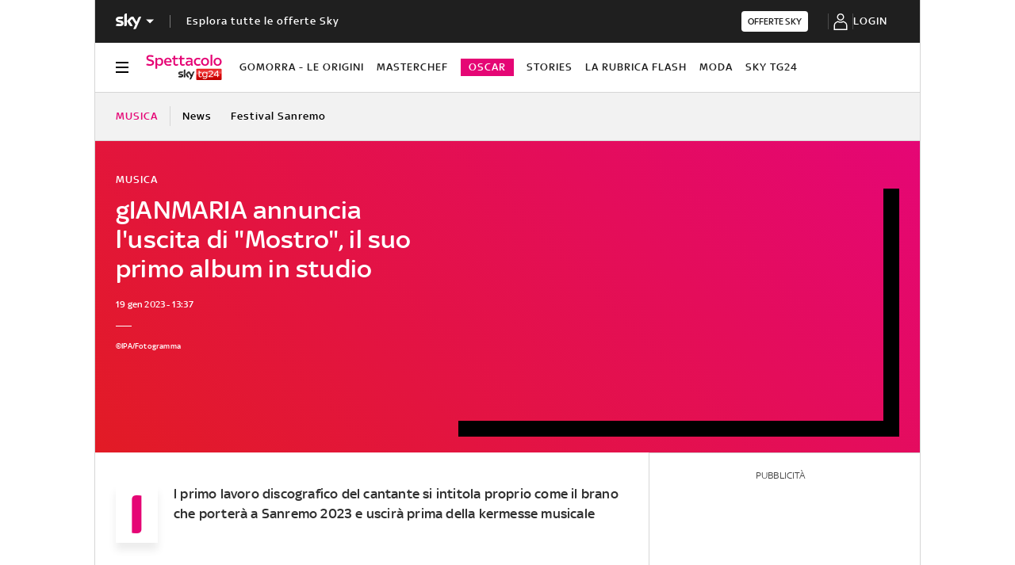

--- FILE ---
content_type: application/x-javascript;charset=utf-8
request_url: https://smetrics.sky.it/id?d_visid_ver=5.5.0&d_fieldgroup=A&mcorgid=1A124673527853290A490D45%40AdobeOrg&mid=43223446157768401874602159472451999278&ts=1769953432236
body_size: -37
content:
{"mid":"43223446157768401874602159472451999278"}